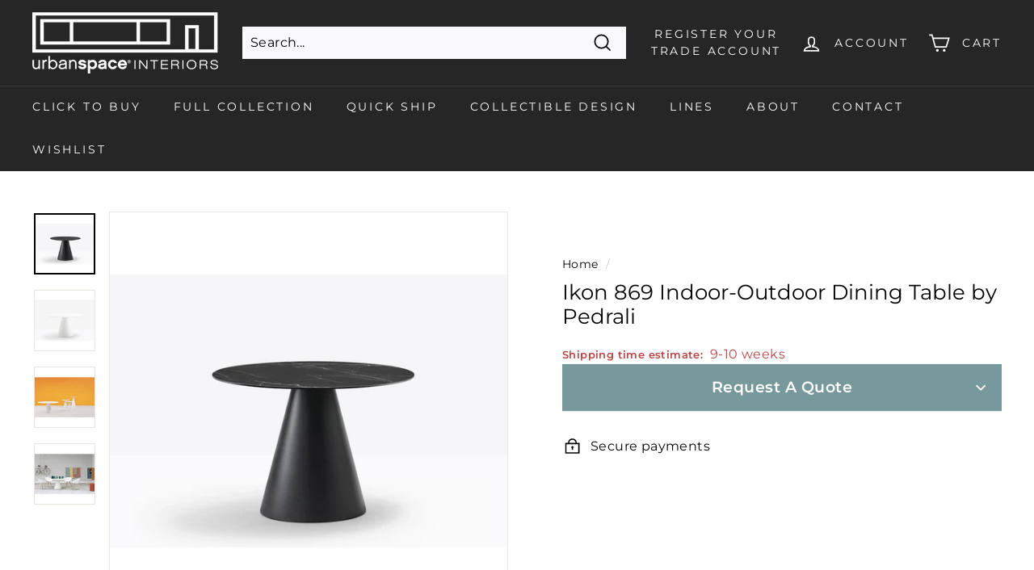

--- FILE ---
content_type: text/css
request_url: https://urbanspaceinteriors.com/cdn/shop/t/23/assets/vendor-css.css?v=7470321660982428601705037819
body_size: -58
content:
/*! Flickity v2.3.0
https://flickity.metafizzy.co
---------------------------------------------- */.flickity-enabled{position:relative}.flickity-enabled:focus{outline:0}.flickity-viewport{overflow:hidden;position:relative;height:100%}.flickity-slider{position:absolute;width:100%;height:100%}.flickity-enabled.is-draggable{-webkit-tap-highlight-color:transparent;-webkit-user-select:none;-moz-user-select:none;-ms-user-select:none;user-select:none}.flickity-enabled.is-draggable .flickity-viewport{cursor:move;cursor:-webkit-grab;cursor:grab}.flickity-enabled.is-draggable .flickity-viewport.is-pointer-down{cursor:-webkit-grabbing;cursor:grabbing}.flickity-button{position:absolute;background:#ffffffbf;border:none;color:#333}.flickity-button:hover{background:#fff;cursor:pointer}.flickity-button:focus{outline:0;box-shadow:0 0 0 5px #19f}.flickity-button:active{opacity:.6}.flickity-button:disabled{opacity:.3;cursor:auto;pointer-events:none}.flickity-button-icon{fill:currentColor}.flickity-prev-next-button{top:50%;width:44px;height:44px;border-radius:50%;transform:translateY(-50%)}.flickity-prev-next-button.previous{left:10px}.flickity-prev-next-button.next{right:10px}.flickity-rtl .flickity-prev-next-button.previous{left:auto;right:10px}.flickity-rtl .flickity-prev-next-button.next{right:auto;left:10px}.flickity-prev-next-button .flickity-button-icon{position:absolute;left:20%;top:20%;width:60%;height:60%}.flickity-page-dots{position:absolute;width:100%;bottom:-25px;padding:0;margin:0;list-style:none;text-align:center;line-height:1}.flickity-rtl .flickity-page-dots{direction:rtl}.flickity-page-dots .dot{display:inline-block;width:10px;height:10px;margin:0 8px;background:#333;border-radius:50%;opacity:.25;cursor:pointer}.flickity-page-dots .dot.is-selected{opacity:1}/*! Header
---------------------------------------------- */@media (max-width:768px){.reg-trade-acc{display:none}}.reg-trade-acc{position:absolute;top:33px;z-index:999;right:5%;color:var(--colorToolbarText);font-size:.8vw}@media screen and (min-width: 768px){.reg-trade-acc{display:none!important}}@media screen and (min-width: 1500px){.reg-trade-acc{font-size:.6vw;right:8%;top:38px}}@media screen and (max-width: 1500px){.reg-trade-acc{font-size:.8vw;right:45px;top:38px}}@media screen and (max-width: 768px){.reg-trade-acc{font-size:1.8vw;right:10px;top:38px}}ul.headerlist{list-style:none;display:flex;margin:0}li.headerlinks{padding:10px;font-size:.9vw}li.headerlinks a{text-decoration:none}li.headerlinks a:hover{color:var(--colorBtnPrimary)}@media screen and (max-width: 800px){li.headerlinks{padding:10px;font-size:1.2vw}}
/*# sourceMappingURL=/cdn/shop/t/23/assets/vendor-css.css.map?v=7470321660982428601705037819 */


--- FILE ---
content_type: text/css
request_url: https://urbanspaceinteriors.com/cdn/shop/t/23/assets/upholstery-swatch-picker.css?v=39327749175197550321716190706
body_size: 913
content:
upholstery-swatch-picker{display:flex;align-items:center;gap:10px}.swatch-picker--selected,.swatch-picker--available-options-swatches{display:inline-flex;line-height:0}.swatch-picker--selected .swatch-picker--swatch,.swatch-picker--swatch-input:checked+label .swatch-picker--wrapper .swatch-picker--swatch{box-shadow:0 0 0 1px #000}.swatch-picker--wrapper{display:inline-flex;flex-direction:column;align-items:center;justify-content:center;gap:5px}.swatch-picker--swatch{display:inline-block;width:60px;height:60px;border-radius:50%;background-color:#fff;border:4px solid #fff;overflow:hidden;position:relative}.swatch-picker--swatch img{position:absolute;top:50%;left:50%;transform:translate(-50%,-50%);width:100%;height:100%;object-fit:cover}.swatch-picker--swatch-title{display:none;font-size:13px;font-weight:400;height:18px;width:100px;overflow:hidden;white-space:nowrap;text-overflow:ellipsis;text-align:center}.swatch-picker--swatch-input:checked+label .swatch-picker--swatch-title{font-weight:600}.swatch-picker--available-options-swatches .swatch-picker--wrapper:not(:last-child){margin-right:-20px}.swatch-picker--available-options-swatches .swatch-picker--swatch{border:2px solid #fff;height:42px;width:42px}.swatch-picker--available-options-text{cursor:pointer;color:#c02222;font-weight:500;font-size:13px}upholstery-swatch-picker.loading{width:100%;max-width:300px;border-radius:12px}upholstery-swatch-picker.loading .swatch-picker--available-options{height:100%;min-height:65px}upholstery-swatch-picker:not(.loading) .swatch-picker--available-options{display:inline-flex;align-items:center;gap:7px;border:1.5px solid #B2B2B2;border-radius:14px;padding:10px 12px}.swatch-picker--variant-name{font-size:13px;font-weight:400;margin:0 5px}.swatch-picker--variant-change{font-family:Roboto,Montserrat,sans-serif;font-size:14px;font-weight:400;text-decoration:underline;cursor:pointer}.swatch-picker--modal{position:fixed;top:0;left:0;right:0;bottom:0;z-index:2147483647}.swatch-picker--modal-overlay{background:#000;width:100%;height:100%;opacity:.3}.swatch-picker--modal-close{position:absolute;top:12px;right:12px;padding:14px;cursor:pointer;z-index:4}.swatch-picker--modal-content.animate+.swatch-picker--modal-close{transform:translateY(0)}.swatch-picker--modal-content{display:flex;flex-direction:column;width:100%;height:100%;background-color:#fff;position:fixed;top:50px;left:0%;overflow:hidden;padding:0 18px 18px;z-index:1;transform:translateY(100%);transition:all .1s ease-in-out}.swatch-picker--modal-content.animate{transform:translateY(0)}.swatch-picker--modal-content .swatch-picker--swatch-title{display:block}.no-scroll{height:100vh;overflow:hidden}.swatch-picker--modal-content-group-wrapper{width:100%;height:100%;overflow:auto}.swatch-group-swatches-wrapper label{width:100px}.swatch-picker--modal-selected{width:100%;position:sticky;top:0;left:0;z-index:2;display:flex;align-items:flex-end;gap:20px;background-color:#fff;padding:18px 0;border-bottom:1px solid #D9D9D9}.swatch-picker--modal-selected-price{display:flex;flex-direction:column}.swatch-picker--swatch-input{display:none}.swatch-group-swatches-wrapper{display:flex;flex-wrap:wrap;gap:15px;margin:30px 0}.swatch-picker--modal-selected .swatch-picker--wrapper{display:flex;flex-direction:column-reverse;align-items:flex-start;width:34%}.swatch-picker--modal-selected .swatch-picker--swatch{width:100%;height:70px;border-radius:10px;outline:1px solid #d9d9d9;outline-offset:3px}.swatch-picker--modal-selected-price span,.swatch-picker--modal-selected .swatch-picker--swatch-title{font-size:18px;font-weight:500;white-space:nowrap}.swatch-picker--modal-selected .swatch-picker--swatch-title{width:80vw;text-align:left;height:unset}.swatch-picker--modal-selected-continue-wrapper{position:fixed;left:0;width:100%;padding:22px 17px;background-color:#fff;border-top:1px solid #D9D9D9;bottom:50px;z-index:4}.swatch-picker--modal-selected-continue{background-color:#78999c;color:#fff;font-weight:600;border-radius:4px;text-align:center;padding:10px;box-shadow:0 1px 3px #78999c;cursor:pointer}.fabric-group-title{display:flex;justify-content:space-between;align-items:center;font-size:20px;font-weight:500;padding:12px 0;border-bottom:1px solid #D9D9D9;cursor:pointer}swatch-group{display:block}swatch-group:last-child{margin-bottom:104px}.fabric-group-title svg{transition:all .3s}swatch-group[data-accordion=close] .fabric-group-title svg{transform:rotate(180deg)}swatch-group[data-accordion=close] .swatch-group-wrapper{transform:translateY(-10%);opacity:0;height:0;overflow:hidden;border:none}.swatch-group-title{font-size:15px;font-weight:500;margin-top:20px}.swatch-group-description{margin-top:5px;font-size:13px}.swatch-group-wrapper{border-bottom:1px solid #D9D9D9;transform:translateY(0);transition:all .1s ease-in-out}.swatch-picker--modal-content-group-wrapper::-webkit-scrollbar{width:20px}label.variant__label{display:flex!important;width:100%;gap:8px}.variant__label-upholstery-option{flex:1 1 40%}.swatch-picker--swatch-input[disabled]+label{opacity:.6;cursor:not-allowed;position:relative}.swatch-picker--swatch-input[disabled]+label:before{content:"";background:#000;position:absolute;left:55%;top:-12%;transform:rotate(45deg);width:2px;height:100%}.swatch-picker--modal-content-group-wrapper::-webkit-scrollbar-track{box-shadow:none}.swatch-picker--modal-content-group-wrapper::-webkit-scrollbar-thumb{background:#d9d9d9;border-radius:60px;border:5px solid white}.swatch-picker--line-prop{display:none}@media only screen and (min-width:769px){.swatch-picker--modal-content{flex-direction:row-reverse;width:95%;height:95%;top:2.5%;left:50%;padding:0;overflow:hidden;transform:translateY(0);opacity:0;transform:translate(-50%);max-width:1080px}.swatch-picker--modal-content.animate{opacity:1;transform:translate(-50%)}.swatch-picker--modal-selected{height:fit-content;position:sticky;top:0;flex-direction:column;align-items:flex-start;justify-content:center;border:none;padding:50px 40px 0 20px;width:36%}.swatch-picker--modal-content-group-wrapper{width:75%;margin:21px 0 21px 30px;height:unset;overflow-x:hidden;overflow-y:auto;position:relative;border:1px solid #D9D9D9}.swatch-picker--modal-selected .swatch-picker--swatch{min-height:180px;max-height:unset}.swatch-picker--swatch{width:57px;height:57px}.swatch-group-wrapper:last-child{border:none}.fabric-group-title{font-size:24px;border:none;padding:0}swatch-group{padding:30px;border-bottom:1px solid #D9D9D9;margin-top:-1px}.swatch-group-title{margin-top:20px}.swatch-group-swatches-wrapper{margin:20px 0}.swatch-group-swatches-wrapper label{width:90px}.swatch-picker--modal-selected-continue-wrapper{position:static;border:none;padding:0;margin-top:10px}.swatch-picker--modal-selected-price{flex-direction:row;gap:10px}.swatch-picker--modal-selected .swatch-picker--swatch{height:180px;width:100%;min-height:180px;margin-top:18px}.swatch-picker--modal-selected .swatch-picker--wrapper{width:100%}swatch-group:last-child{margin-bottom:0}.swatch-picker--modal-content-group-wrapper::-webkit-scrollbar{width:30px}.swatch-picker--modal-content-group-wrapper::-webkit-scrollbar-thumb{background:#d9d9d9;border-radius:60px;border:8px solid white}}@keyframes placeHolderShimmer{0%{background-position:-490px 0}to{background-position:490px 0}}
/*# sourceMappingURL=/cdn/shop/t/23/assets/upholstery-swatch-picker.css.map?v=39327749175197550321716190706 */
